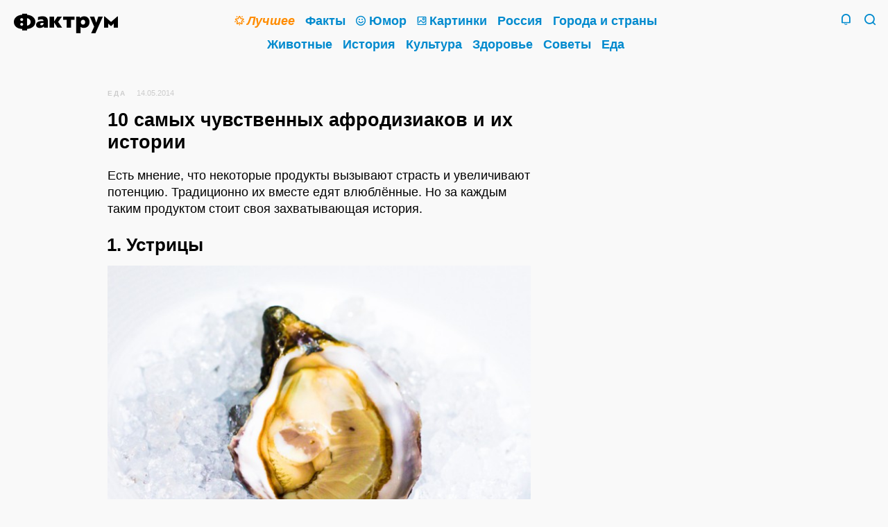

--- FILE ---
content_type: text/html; charset=UTF-8
request_url: https://www.factroom.ru/facts/53004/
body_size: 18522
content:
<!DOCTYPE html>
<html prefix="og: https://ogp.me/ns#" lang="ru-RU">

<head>
<meta charset="UTF-8" />

<title>10 самых чувственных афродизиаков и их истории</title>

<meta name="viewport" content="initial-scale=1.0, maximum-scale=1.0, user-scalable=0">
<meta name="apple-mobile-web-app-capable" content="yes">
<meta name="apple-mobile-web-app-status-bar-style"content="black">
<meta name="apple-mobile-web-app-title" content="Фактрум">

<meta name="description" content="Устрицы, авокадо, шоколад, мёд…">

<meta property="og:site_name" content="Фактрум" />
<meta property="og:title" content="10 самых чувственных афродизиаков и их истории" />
<meta property="og:description" content="Устрицы, авокадо, шоколад, мёд…">
<meta property="og:image" content="" />
<meta property="og:url" content="https://www.factroom.ru/facts/53004/" />

<meta name="twitter:card" content="summary_large_image">
<meta name="twitter:site" content="@factroom">
<meta name="twitter:creator" content="@factroom">
<meta name="twitter:title" content="10 самых чувственных афродизиаков и их истории">
<meta name="twitter:description" content="Устрицы, авокадо, шоколад, мёд…">
<meta name="twitter:image" content="">
		
<meta name="yandex-verification" content="48b7d475e55413d1" />
<meta name="wot-verification" content="c37867e6b54df5351953" />
<meta property="fb:pages" content="180567875295585" />

<link rel="canonical" href="https://www.factroom.ru/facts/53004/" />
<link rel="amphtml" href="https://www.factroom.ru/facts/53004/amp" />
<link rel="apple-touch-icon-precomposed" href="/apple-touch-icon-precomposed.png" />
<link rel="icon" type="image/png" sizes="32x32" href="../https://www.factroom.ru/facts/wp-content/themes/factroom_super/new/ico/favicon32.png?v=3">
<link rel="icon" type="image/png" sizes="16x16" href="../https://www.factroom.ru/facts/wp-content/themes/factroom_super/new/ico/favicon16.png?v=3">
<link rel="shortcut icon" href="/https://www.factroom.ru/facts/wp-content/themes/factroom_super/new/ico/favicon16.png?v=3">

<link type="text/css" rel="stylesheet" href="https://www.factroom.ru/facts/new/style.css?v=2.59" />
<link type="text/css" rel="stylesheet" href="https://www.factroom.ru/facts/new/reset.css" />
<link type="text/css" rel="stylesheet" href="https://www.factroom.ru/facts/new/adaptive.css?v=1.15" />
<link type="text/css" rel="stylesheet" href="https://www.factroom.ru/facts/new/fonts/style.css?v=13">
<link type="text/css" rel="stylesheet" href="https://www.factroom.ru/facts/new/lenta-style.css?v=24" />

<script src="https://www.factroom.ru/wp-content/themes/factroom_super/new/js/jquery-3.3.1.min.js"></script>


<!-- Global site tag (gtag.js) - Google Analytics -->
<script async src="https://www.googletagmanager.com/gtag/js?id=UA-45692871-1"></script>
<script>
  window.dataLayer = window.dataLayer || [];
  function gtag(){dataLayer.push(arguments);}
  gtag('js', new Date());

  gtag('config', 'UA-45692871-1');
</script>


<!-- Yandex.Metrika counter -->
<script type="text/javascript" >
   (function(m,e,t,r,i,k,a){m[i]=m[i]||function(){(m[i].a=m[i].a||[]).push(arguments)};
   m[i].l=1*new Date();k=e.createElement(t),a=e.getElementsByTagName(t)[0],k.async=1,k.src=r,a.parentNode.insertBefore(k,a)})
   (window, document, "script", "https://mc.yandex.ru/metrika/tag.js", "ym");

   ym(51233935, "init", {
        clickmap:true,
        trackLinks:true,
        accurateTrackBounce:true,
        webvisor:true
   });
</script>
<noscript><div><img src="https://mc.yandex.ru/watch/51233935" style="position:absolute; left:-9999px;" alt="" /></div></noscript>
<!-- /Yandex.Metrika counter --></head>

<body>	

<div class="sitebox">
	<header>
		<div class="social">
			<section class="top-social">
					<!--noindex-->
						<a href="https://zen.yandex.ru/factroom" class="top-social-item i-zen" target="_blank" rel="nofollow">
							<span>Канал Фактрума<br />в&nbsp;Яндекс.Дзене</span>
						</a>
					<!--/noindex-->
					<!--noindex-->
						<a href="https://www.facebook.com/factroom/" class="top-social-item i-fb" target="_blank" rel="nofollow">
							<span>Наша страница<br />в&nbsp;Фейсбуке</span>
						</a>
					<!--/noindex-->
					<!--noindex-->
						<a href="https://t.me/factroomru" class="top-social-item i-tg" target="_blank" rel="nofollow">
							<span>Фактрум<br />в&nbsp;Телеграме</span>
						</a>
					<!--/noindex-->
					<!--noindex-->
						<a href="https://ok.ru/factroom" class="top-social-item i-ok" target="_blank" rel="nofollow">
							<span>Наша группа<br />в&nbsp;Одноклассниках</span>
						</a>
					<!--/noindex-->
					<!--noindex-->
						<a href="https://twitter.com/factroom" class="top-social-item i-tw" target="_blank" rel="nofollow">
							<span>Фактрум<br />в&nbsp;Твиттере</span>
						</a>
					<!--/noindex-->
					<!--noindex-->
						<a href="/feed/" class="top-social-item i-rss" target="_blank">
							<span>РСС-канал</span>
						</a>
					<!--/noindex-->
					<div class="clear"></div>
			</section>
		</div>
	 
	<div class="search">
		<form method="get" id="bigsearchform" action="https://www.factroom.ru/facts/">
			<div class="icon-factroom_glass search-find"><input type="submit" value="Найти" /></div>
			<input class="search-in" autofocus placeholder="" value="" name="s" type="s" />
		</form>
	</div>
	<div class="main-inner">
		<section class="logo-2019">
		<a class="icon-factroom_logo" href="/" title="Фактрум &mdash; развлекательное и познавательное издание"></a>
		</section>
	
		<nav class="main"><div>
			<a href="/tag/top" class="mainlink topcat"><b class="icon-factroom_star"></b><span class="text-decoration"><i>Лучшее</i></span></a>			<a href="/fakty" class="mainlink"><span class="text-decoration">Факты</span></a>			<a href="/anekdoty" class="mainlink"><b class="icon-factroom_smile"></b><span class="text-decoration">Юмор</span></a>			<a href="/fakty/fakty-v-kartinkah" class="mainlink"><b class="icon-factroom_picture"></b><span class="text-decoration">Картинки</span></a>			<a href="/rossiya" class="mainlink"><span class="text-decoration">Россия</span></a>			<a href="/goroda-i-strany" class="mainlink"><span class="text-decoration">Города и&nbsp;страны</span></a>			<a href="/zhivotnye" class="mainlink"><span class="text-decoration">Животные</span></a>			<a href="/istoriya" class="mainlink"><span class="text-decoration">История</span></a>			<a href="/kultura" class="mainlink"><span class="text-decoration">Культура</span></a>			<a href="/zdorove" class="mainlink"><span class="text-decoration">Здоровье</span></a>			<a href="/sovety" class="mainlink"><span class="text-decoration">Советы</span></a>			<a href="/eda" class="mainlink"><span class="text-decoration">Еда</span></a>			
			
		</div></nav>
		<section class="header-tray">
			<span href="/" class="search-icon icon-factroom_glass">&nbsp;</span>
			<span class="search-icon-close icon-factroom_block">&nbsp;</span>			<span class="bell-icon icon-factroom_bell">&nbsp;</span>
			<span class="bell-icon-close icon-factroom_block">&nbsp;</span>
		</section>
	</div>
	<div class="clear"></div>
</header>











<div class="post-outer-fit">
<div class="post-outer">


	
<article>
	
<div class="post-header"><small id="breadcrumbs"><span><span><a href="https://www.factroom.ru/facts/food/" >Еда</a></span></small><small class="date">14.05.2014</small>
</div>


<h1>10 самых чувственных афродизиаков и их истории</h1>		
<p>Есть мнение, что некоторые продукты вызывают страсть и увеличивают потенцию. Традиционно их вместе едят влюблённые. Но за каждым таким продуктом стоит своя захватывающая история.<span id="more-53004"></span></p>
<h2>1. Устрицы</h2>
<p><img class="alignnone size-medium wp-image-53005" src="http://www.factroom.ru/facts/wp-content/uploads/2014/05/157-620x503.jpg" alt="10 самых чувственных афродизиаков и их истории" width="620" height="503" srcset="https://www.factroom.ru/facts/wp-content/uploads/2014/05/157-620x503.jpg 620w, https://www.factroom.ru/facts/wp-content/uploads/2014/05/157-300x244.jpg 300w, https://www.factroom.ru/facts/wp-content/uploads/2014/05/157-768x624.jpg 768w, https://www.factroom.ru/facts/wp-content/uploads/2014/05/157.jpg 1000w" sizes="(max-width: 620px) 100vw, 620px" /></p>
<p>Говорят, что знаменитый любовник Казанова каждый день съедал на завтрак по 50 устриц, чтобы подготовить себя к дневным трудам. Также устрицы всегда были обязательным блюдом на знаменитых римских оргиях, а не менее знаменитые римские врачи прописывали их мужчинам как лекарство от импотенции. Одна из причин, почему устриц ассоциируют с любовью — это их похожая на губы форма. Но это также связано с репродуктивным циклом этих животных.</p>
<p>Устрицы выпускают поток репродуктивного материала прямо в воду. Происходит так называемое внешнее оплодотворение, но люди долгое время считали их сексуальными гигантами. До того, как мы узнали о том, как размножаются устрицы, они тесно связывались с греческой богиней любви и сексуального влечения Афродитой. Все моллюски были её священными животными — по преданиям, она возникла в раковине моллюска. Жемчужина считалась священным камнем богини.</p>
<h2>2. Авокадо</h2>
<p><img class="alignnone size-medium wp-image-53006" src="http://www.factroom.ru/facts/wp-content/uploads/2014/05/229-620x412.jpg" alt="10 самых чувственных афродизиаков и их истории" width="620" height="412" /></p>
<p>Авокадо обожал Людовик XIV, он считал, что эти фрукты благотворно влияют на его либидо. Плод авокадо имеет кремообразную, мягкую текстуру, а когда вы его едите, возникает странное чувство. Но плодами любви их стали считать не поэтому.</p>
<figure id="attachment_53007" aria-describedby="caption-attachment-53007" style="width: 300px" class="wp-caption alignright"><img class="wp-image-53007 size-thumbnail" src="http://www.factroom.ru/facts/wp-content/uploads/2014/05/2_1-300x358.jpg" alt="Людовик XIV" width="300" height="358" srcset="https://www.factroom.ru/facts/wp-content/uploads/2014/05/2_1-300x358.jpg 300w, https://www.factroom.ru/facts/wp-content/uploads/2014/05/2_1.jpg 534w" sizes="(max-width: 300px) 100vw, 300px" /><figcaption id="caption-attachment-53007" class="wp-caption-text">Людовик XIV</figcaption></figure>
<p>Авокадо висят на деревьях парами, и они похожи на определённую часть мужского тела. Ацтеки называли фрукт «ahuacatl», что означало «яичко». Когда испанцы познакомились с ацтекской культурой, авокадо уже считался одним из плодов любви.</p>
<p>Позднее плод распространился на север, и фермеры стали продавать его американцам. Те придумали фрукту новое имя, которое было легче произносить. Кроме того, оно ничего предосудительного не означало. Впрочем, предыдущее альтернативное имя авокадо, «крокодилья груша», было ничем не лучше «яичка».</p>
<h2>3. Миндаль</h2>
<p><img class="alignnone size-medium wp-image-53008" src="http://www.factroom.ru/facts/wp-content/uploads/2014/05/416-620x413.jpg" alt="10 самых чувственных афродизиаков и их истории" width="620" height="413" srcset="https://www.factroom.ru/facts/wp-content/uploads/2014/05/416-620x413.jpg 620w, https://www.factroom.ru/facts/wp-content/uploads/2014/05/416-300x200.jpg 300w, https://www.factroom.ru/facts/wp-content/uploads/2014/05/416-768x512.jpg 768w, https://www.factroom.ru/facts/wp-content/uploads/2014/05/416-1000x667.jpg 1000w, https://www.factroom.ru/facts/wp-content/uploads/2014/05/416.jpg 1002w" sizes="(max-width: 620px) 100vw, 620px" /></p>
<p>На свадьбах часто можно увидеть небольшие конфетки с миндалём. Дело не только во вкусе, это традиция. Миндаль считался афродизиаком ещё в Древней Греции: греческие пары принимали благословление с помощью миндаля, чтобы их союз был плодотворным. А если незамужняя девушка держала миндаль под подушкой, то её образ должен был появиться в мыслях её будущего мужа.</p>
<p>В Марокко миндаль используется, чтобы передать удачу невесты будущим поколениям — его дарят детям после брачной ночи молодых. А в Индии дать миндаль представителю противоположного пола означает сделать вполне ясное предложение.</p>
<p>Связь между миндалём и плодородием восходит к Библии. Глава 17:1–8 книги Числа рассказывает историю о прутах, данных сынам Израилевым. Аарон получил прут для дома Леви и знал, что его род будет процветать, если прут расцветёт, и на нём вырастет миндаль. Также миндаль упоминается и в другом месте в Ветхом Завете, но намёк на воспроизводство менее явен: когда Бог спросил Иеремию, что тот видит перед собой, он ответил, что видит плоды миндального дерева.</p>
<h2>4. Гранат</h2>
<p><img class="alignnone size-medium wp-image-53011" src="http://www.factroom.ru/facts/wp-content/uploads/2014/05/516-620x513.jpg" alt="10 самых чувственных афродизиаков и их истории" width="620" height="513" srcset="https://www.factroom.ru/facts/wp-content/uploads/2014/05/516-620x513.jpg 620w, https://www.factroom.ru/facts/wp-content/uploads/2014/05/516-300x248.jpg 300w, https://www.factroom.ru/facts/wp-content/uploads/2014/05/516-768x636.jpg 768w, https://www.factroom.ru/facts/wp-content/uploads/2014/05/516-1000x828.jpg 1000w, https://www.factroom.ru/facts/wp-content/uploads/2014/05/516-1250x1035.jpg 1250w" sizes="(max-width: 620px) 100vw, 620px" /></p>
<p>Гранат — ещё один плод, история которого восходит к Афродите, богине, подаривший афродизиакам своё имя. Согласно греческой легенде, первое гранатовое дерево было посажено Афродитой на острове Кипр. Его связь с ней подтверждалась строением граната — плод заполнен семенами.</p>
<p>Гранат также стал священным символом Геры, и обе богини вместе стали причиной того, что гранат стали связывать с браком и плодородием. В раскрытом гранате мы видим не только множеств семян — его цвет символизировал кровь девственницы и таким образом был косвенно связан опять же с браком.</p>
<p>Гранат появляется в мифе о Персефоне: она съедает несколько семян граната, чтобы закрепить союз с Аидом.</p>
<h2>5. Жабы</h2>
<p><img class="alignnone size-medium wp-image-53012" src="http://www.factroom.ru/facts/wp-content/uploads/2014/05/612-620x465.jpg" alt="10 самых чувственных афродизиаков и их истории" width="620" height="465" srcset="https://www.factroom.ru/facts/wp-content/uploads/2014/05/612-620x465.jpg 620w, https://www.factroom.ru/facts/wp-content/uploads/2014/05/612-300x225.jpg 300w, https://www.factroom.ru/facts/wp-content/uploads/2014/05/612-768x576.jpg 768w, https://www.factroom.ru/facts/wp-content/uploads/2014/05/612-1000x750.jpg 1000w, https://www.factroom.ru/facts/wp-content/uploads/2014/05/612.jpg 1024w" sizes="(max-width: 620px) 100vw, 620px" /></p>
<p>Наряду с дикой привычкой лизать жабу, чтобы вызвать галлюцинации, жаб используют ещё и для производства химических афродизиаков. Совсем недавно, в 1990-х годах, препараты на основе этих веществ послужили причиной нескольких смертей. Препарат (официально он назывался буфадиенолид, но в народе получил имя «твердокаменный») был смертельным сочетанием химических веществ, долгое время используемых в китайской медицине. Так называемый «афродизиак» вызывал сначала рвоту, затем остановку сердца или дыхательную недостаточность.</p>
<p>Смерти начались, когда люди стали принимать препарат внутрь, но в традиционной китайской медицине вещество чаще втиралось в кожу. «Чан Су», вещество, полученное из подготовленных жабьих токсинов, уменьшает отеки и стимулирует организм. Оно также вызывает онемение, и вот это его качество действительно может действовать как афродизиак. Если натереть им определённую часть тела, это уменьшает ощущения и увеличивает длительность секса. Но если его неправильно подготовить, а затем съесть, вещество станет смертельным.</p>
<p>Если вы когда-либо задавались вопросом, почему принцесса в сказках целовала лягушку или жабу, чтобы найти принца, то знайте — это не случайно. Она не просто наслаждалась галлюцинациями — это может быть намёком на свойства афродизиака.</p>
<h2>6. Рог носорога</h2>
<p><img class="alignright wp-image-53013 size-thumbnail" src="http://www.factroom.ru/facts/wp-content/uploads/2014/05/711-300x450.jpg" alt="10 самых чувственных афродизиаков и их истории" width="300" height="450" srcset="https://www.factroom.ru/facts/wp-content/uploads/2014/05/711-300x450.jpg 300w, https://www.factroom.ru/facts/wp-content/uploads/2014/05/711.jpg 533w" sizes="(max-width: 300px) 100vw, 300px" />В начале XX-го века на планете жило около полумиллиона носорогов. К началу XXI-го века их число снизилось до тысячи — из-за браконьерства носороги находятся на грани вымирания. Численность стабилизировались, но угроза для носорогов ещё не исчезла.</p>
<p>Браконьеры отстреливают носорогов из-за их рогов, якобы являющихся мощным афродизиаком, поскольку рог носорога используется в китайской медицине на протяжении веков для самых разнообразных целей — считается, что он прогоняет кошмары и злых духов, снимает эффекты пищевого отравления, облегчает боли от артрита, лечит простуду и лихорадку и даже является противоядием от змеиных укусов. Но в качестве афродизиака его не используют.</p>
<figure id="attachment_53014" aria-describedby="caption-attachment-53014" style="width: 288px" class="wp-caption alignright"><img class="wp-image-53014 size-full" src="http://www.factroom.ru/facts/wp-content/uploads/2014/05/810.jpg" alt="Луис Лики" width="288" height="336" /><figcaption id="caption-attachment-53014" class="wp-caption-text">Луис Лики</figcaption></figure>
<p>Рог носорога стали считать афродизиаком из-за неверного понимания людей Запада. Произошло это в 1950-х годах, а к 1960-м годам заблуждение стало сверхпопулярным, поскольку его распространил знаменитый антрополог Луис Лики.</p>
<p>Есть одна практика, возможно, приведшая к возникновению гигантского заблуждения. Это ближневосточный обычай посвящения мальчиков в совершеннолетие — на церемонии они должны держать кинжалы из рогов носорога. В Греции верили, что рог очищает воду от ядов и токсинов, а в Персии полагали, что пузырьки, которые появятся, если влить отраву в чашу из рога носорога, не имеют с афродизиаком ничего общего.</p>
<h2>7. Шоколад</h2>
<p><img class="alignnone size-medium wp-image-53015" src="http://www.factroom.ru/facts/wp-content/uploads/2014/05/99-620x465.jpg" alt="10 самых чувственных афродизиаков и их истории" width="620" height="465" srcset="https://www.factroom.ru/facts/wp-content/uploads/2014/05/99-620x465.jpg 620w, https://www.factroom.ru/facts/wp-content/uploads/2014/05/99-300x225.jpg 300w, https://www.factroom.ru/facts/wp-content/uploads/2014/05/99-768x576.jpg 768w, https://www.factroom.ru/facts/wp-content/uploads/2014/05/99-1000x750.jpg 1000w, https://www.factroom.ru/facts/wp-content/uploads/2014/05/99-1250x938.jpg 1250w, https://www.factroom.ru/facts/wp-content/uploads/2014/05/99.jpg 1600w" sizes="(max-width: 620px) 100vw, 620px" /></p>
<p>В День святого Валентина шоколад становится самым популярным товаром, но научных подтверждений тому, насколько хорошим афродизиаком он является, пока нет. Некоторые исследования показывают, что шоколад действительно содержит химические вещества, которые заставляют нас чувствовать себя хорошо, но их содержание настолько низкое, что им можно пренебречь.</p>
<p>Но это не новое веяние: какао-бобы выращивали и использовали ещё в 1400-х годах до н. э., гораздо дольше, чем долгое время было принято считать.</p>
<p>Многие записи свидетельствуют о важности шоколада в культурах майя и ацтеков: в обеих цивилизациях из какао-бобов готовили напиток, но не ели — съедобный шоколад появился гораздо позже. Шоколад часто использовался как церемониальный напиток майя, был вполне доступен для обычного человека, а заодно считался напитком богов. На бракосочетаниях и помолвках пары часто пили шоколад — это было частью ритуалов, связанных с изменением жизненного статуса.</p>
<p>Шоколад был также невероятно ценным для ацтеков. Считалось, что шоколад был подарком смертным от бога Кетцалькоатля: его, подобно греческому Прометею, выгнали с небес, и он принёс в подарок смертным шоколад вместо огня.</p>
<p>Семена какао-бобов использовались в качестве валюты, а само распитие напитка иногда было довольно болезненной процедурой. На свадьбах не происходило ничего страшного, шоколад просто пили, но он был также важной частью жертвоприношений. Те, кого приносили в жертву, сначала подготавливались для церемонии — их заставляли пить шоколад едва ли не насильно.</p>
<h2>8. Листья салата — анти-афродизиак</h2>
<p><img class="alignnone size-medium wp-image-53016" src="http://www.factroom.ru/facts/wp-content/uploads/2014/05/106-620x422.jpg" alt="10 самых чувственных афродизиаков и их истории" width="620" height="422" srcset="https://www.factroom.ru/facts/wp-content/uploads/2014/05/106-620x422.jpg 620w, https://www.factroom.ru/facts/wp-content/uploads/2014/05/106-300x204.jpg 300w, https://www.factroom.ru/facts/wp-content/uploads/2014/05/106-768x523.jpg 768w, https://www.factroom.ru/facts/wp-content/uploads/2014/05/106.jpg 800w" sizes="(max-width: 620px) 100vw, 620px" /></p>
<p>Есть и продукты питания, которые призваны снижать сексуальное влечение и связаны с анти-сексом. В Древней Греции жена, подававшая на ужин салат, ясно говорила мужу: руки прочь.</p>
<p>Салат был священным для богини Афродиты, но причина была не в его любовных свойствах. Однажды Афродита влюбилась в смертного юношу Адониса, но их история любви обернулась трагедией. Сын Аполлона Еримантос увидел Адониса и Афродиту вместе и был превращен в кабана за подглядывание. Он вскинулся и убил Адониса, который прятался на салатном поле.</p>
<figure id="attachment_53017" aria-describedby="caption-attachment-53017" style="width: 300px" class="wp-caption alignright"><img class="wp-image-53017 size-thumbnail" src="http://www.factroom.ru/facts/wp-content/uploads/2014/05/1113-300x430.jpg" alt="Никандр из Колофона" width="300" height="430" srcset="https://www.factroom.ru/facts/wp-content/uploads/2014/05/1113-300x430.jpg 300w, https://www.factroom.ru/facts/wp-content/uploads/2014/05/1113-620x890.jpg 620w, https://www.factroom.ru/facts/wp-content/uploads/2014/05/1113-768x1102.jpg 768w, https://www.factroom.ru/facts/wp-content/uploads/2014/05/1113-1000x1435.jpg 1000w, https://www.factroom.ru/facts/wp-content/uploads/2014/05/1113.jpg 1207w" sizes="(max-width: 300px) 100vw, 300px" /><figcaption id="caption-attachment-53017" class="wp-caption-text">Никандр из Колофона</figcaption></figure>
<p>После его смерти Афродита положила тело на подстилку из листьев салата, чтобы оплакать его, навсегда связав тем самым салат со смертью и импотенцией. Позже другого её смертного любовника, Фаона, постигла та же участь.</p>
<p>Салат стали ассоциировать с импотенцией из-за лженаучного мифа, распространённого греческим врачом Никандром из Колофона. Он говорил, что салат делает мужчину импотентом независимо от того, как сильно он желает женщину.</p>
<h2>9. Мёд и медовуха</h2>
<p><img class="alignnone size-medium wp-image-53018" src="http://www.factroom.ru/facts/wp-content/uploads/2014/05/1212-620x348.jpg" alt="10 самых чувственных афродизиаков и их истории" width="620" height="348" /></p>
<p>Мёд издавна считается афродизиаком. В конце концов, он дал название лучшей свадебной традиции — медовому месяцу. Точнее, медовый месяц назван в честь медовухи, старинного алкогольного напитка, сделанного из мёда. Считалось, что он увеличивает либидо, особенно это касается только что женившихся молодых людей.</p>
<p>Медовый месяц появился в древней Персии, где пары 30 дней после свадьбы каждый вечер пили мёд. Традиция настолько укоренилась, что если ребёнок зачинался в течение месяца после свадьбы и рождался через девять месяцев, то его появление на свет приписывали медовухе.</p>
<figure id="attachment_53019" aria-describedby="caption-attachment-53019" style="width: 250px" class="wp-caption alignright"><img class="wp-image-53019 size-full" src="http://www.factroom.ru/facts/wp-content/uploads/2014/05/1311.jpg" alt="Св. Бригитта" width="250" height="318" /><figcaption id="caption-attachment-53019" class="wp-caption-text">Св. Бригитта</figcaption></figure>
<p>Также считалось, что медовуха дарит мудрость и мужество тем, кто её пьёт. Кельты пили этот напиток примерно с 500-х годо в. до н. э., а святая Бригитта явила чудо — превратила воду в медовуху вместо вина. Ацтеки и майя также пили некоторое подобие медового напитка.</p>
<p>Популярности мёда на протяжении веков есть современное научное объяснение. Он содержит значительное количество витаминов группы В, белков и оксидов азота, связанных со здоровьем репродуктивной системы. Медовуха также снижает стеснительность и помогает человеку отбросить её в первую брачную ночь — алкогольный напиток как-никак.</p>
<h2>10. Чеснок</h2>
<p><img class="alignnone size-medium wp-image-53020" src="http://www.factroom.ru/facts/wp-content/uploads/2014/05/1410-620x387.jpg" alt="10 самых чувственных афродизиаков и их истории" width="620" height="387" /></p>
<p>Чеснок из-за его сильного запаха может показаться не самым лучшим претендентом на роль любовного продукта. Но его история как афродизиака довольно длинная. В Талмуде говорится, что чеснок надо есть по пятницам, потому что это традиционный день для исполнения супружеского долга.</p>
<p>Чеснок обладает рядом свойств, делающих его благоприятным для сексуальных отношений. Считается, что он дарует телу тепло, вызывает ощущение счастья, подавляет голод, увеличивает количество спермы и убивает живущих в организме паразитов. Некоторые писания говорят, что он убивает ревность и делает людей ближе друг к другу.</p>
<p>Однако многие культуры, в том числе греки и римляне, терпеть не могли чеснок из-за его запаха. Одна мусульманская легенда гласит, что чеснок и лук появились там, где прошёл Сатана, когда покидал райский сад. В Индии чеснок входил в список продуктов, которые не могли есть члены высших каст.</p>
<p>Трагический поворот истории — чеснок использовали нацисты, чтобы определять евреев. Они считали, что от еврея непременно будет исходить запах чеснока, и это заблуждение стало расовым ярлыком. Символ любви в браке превратился в мощное оскорбление.</p>

</article>

<div class="lenta-item-bar" >
		
		<a href="https://www.factroom.ru/facts/food/" title="Рубрика"><span class="icon-factroom_rub icon"></span>Еда</a>		<span class="lenta-share-box"><div class="ya-share2" data-services="facebook,twitter,telegram,collections,vkontakte,odnoklassniki,whatsapp,moimir,evernote,lj,pocket,viber,skype" data-limit="3" data-popup-direction="top" data-copy="hidden" data-title="10 самых чувственных афродизиаков и их истории" data-url="https://www.factroom.ru/facts/53004/"></div></span>
	</div>

<div class="clear"></div>
		
<section class="lenta-post" style="padding-top: 20px;">
	
<div id="inpage_VI-342377-0"></div>
<script type="text/javascript">
    (function(w, d, n, s, t) {
        w[n] = w[n] || [];
        w[n].push(function() {
            Ya.Context.AdvManager.render({
                blockId: "VI-342377-0",
                renderTo: "inpage_VI-342377-0",
                inpage: {
                    /* Впишите дополнительные параметры */
                },
            }, function callback (params) {
                // callback
            });
        });
        t = d.getElementsByTagName("script")[0];
        s = d.createElement("script");
        s.type = "text/javascript";
        s.src = "//an.yandex.ru/system/context.js";
        s.async = true;
        t.parentNode.insertBefore(s, t);
    })(this, this.document, "yandexContextAsyncCallbacks");
</script>

	<div class="lenta-item-outer">


	<a href="https://www.factroom.ru/facts/65078/" class="lenta-item">
	
		<div class="lenta-title"><span class="text-decoration">Эксперимент: мужчина пьёт по 10 банок колы в день, чтобы доказать её вред</span></div>
	
	<div class="lenta-status-p">50-летний Джордж Прайор решил показать всему миру, насколько вредной для человеческого организма может быть Coca-Cola. Он&nbsp;сел на&nbsp;особую «диету», в&nbsp;рамках которой ежедневно выпивает по&nbsp;10 банок в&nbsp;день на&nbsp;протяжении трёх месяцев. Это 35 г&nbsp;сахара на&nbsp;банку, то&nbsp;есть 350 г&nbsp;сахара ежедневно, что эквивалентно 70 кусочкам сахара-рафинада. Наверное, излишне говорить, что результаты такой «диеты» выглядят весьма плачевно. Раньше Джордж отличался крепким телосложением, теперь оно изменилось кардинально.&hellip; <span class="readmore">Читать далее&hellip;</span></div>
			<div class="lenta-img" style=""><img width="1250" height="703" src="https://www.factroom.ru/facts/wp-content/uploads/2014/12/1106-1250x703.jpg" class="webfeedsFeaturedVisual" alt="" srcset="https://www.factroom.ru/facts/wp-content/uploads/2014/12/1106-1250x703.jpg 1250w, https://www.factroom.ru/facts/wp-content/uploads/2014/12/1106-300x169.jpg 300w, https://www.factroom.ru/facts/wp-content/uploads/2014/12/1106-620x349.jpg 620w, https://www.factroom.ru/facts/wp-content/uploads/2014/12/1106-768x432.jpg 768w, https://www.factroom.ru/facts/wp-content/uploads/2014/12/1106-1000x563.jpg 1000w" sizes="(max-width: 1250px) 100vw, 1250px" /></div>
		<div class="lenta-item-bar">
		
		<a href="https://www.factroom.ru/facts/%d1%87%d0%b5%d0%bb%d0%be%d0%b2%d0%b5%d0%ba/" title="Рубрика"><span class="icon-factroom_rub icon"></span>Человек</a>		<span class="lenta-share-box"><div class="ya-share2" data-services="facebook,twitter,telegram,collections,vkontakte,odnoklassniki,whatsapp,moimir,evernote,lj,pocket,viber,skype" data-limit="3" data-popup-direction="top" data-copy="hidden" data-title="Эксперимент: мужчина пьёт по 10 банок колы в день, чтобы доказать её вред" data-url="https://www.factroom.ru/facts/65078/"></div></span>
	</div>
	
	</a>

	</div>

	<div class="lenta-item-outer">


	<a href="https://www.factroom.ru/facts/63801/" class="lenta-item">
	
		<div class="lenta-title"><span class="text-decoration">Убивают ли микроволны питательные вещества?</span></div>
	
	<div class="lenta-status-p">Множество людей убеждены, что микроволновые печи убивают все необходимые нам питательные вещества и&nbsp;минералы, содержащиеся в&nbsp;еде. Но&nbsp;так&nbsp;ли это? Ответ: нет. И&nbsp;более того, микроволновки часто сохраняют в&nbsp;пище гораздо больше питательных веществ по&nbsp;сравнению с&nbsp;пищей, приготовленной обычным способом. Любая готовка сопровождается деградацией питательных веществ, на&nbsp;которую влияет количество тепла, количество используемой при готовке воды, длительность процесса, а&nbsp;также количество и&nbsp;свойства самых этих питательных веществ (к&nbsp;примеру, фолиевая&hellip; <span class="readmore">Читать далее&hellip;</span></div>
			<div class="lenta-img" style=""><img width="1250" height="754" src="https://www.factroom.ru/facts/wp-content/uploads/2014/12/134-1250x754.jpg" class="webfeedsFeaturedVisual" alt="" srcset="https://www.factroom.ru/facts/wp-content/uploads/2014/12/134-1250x754.jpg 1250w, https://www.factroom.ru/facts/wp-content/uploads/2014/12/134-300x181.jpg 300w, https://www.factroom.ru/facts/wp-content/uploads/2014/12/134-620x374.jpg 620w, https://www.factroom.ru/facts/wp-content/uploads/2014/12/134-768x463.jpg 768w, https://www.factroom.ru/facts/wp-content/uploads/2014/12/134-1000x603.jpg 1000w" sizes="(max-width: 1250px) 100vw, 1250px" /></div>
		<div class="lenta-item-bar">
		
		<a href="https://www.factroom.ru/facts/food/" title="Рубрика"><span class="icon-factroom_rub icon"></span>Еда</a>		<span class="lenta-share-box"><div class="ya-share2" data-services="facebook,twitter,telegram,collections,vkontakte,odnoklassniki,whatsapp,moimir,evernote,lj,pocket,viber,skype" data-limit="3" data-popup-direction="top" data-copy="hidden" data-title="Убивают ли микроволны питательные вещества?" data-url="https://www.factroom.ru/facts/63801/"></div></span>
	</div>
	
	</a>

	</div>

	<div class="lenta-item-outer">


	<a href="https://www.factroom.ru/facts/63067/" class="lenta-item">
	
		<div class="lenta-title"><span class="text-decoration">Видео: Как правильно есть суши — урок от японского шеф-повара</span></div>
	
	<div class="lenta-status-p">Включите русские субтитры Японский шеф-повар Наомичи Ясуда объясняет, что самый важный компонент суши&nbsp;— это рис. Несмотря на&nbsp;то, что все сконцентрированы на&nbsp;рыбе, рыба в&nbsp;суши вторична. Также шеф рассказывает, что лучшие суши-бары и&nbsp;рестораны могут иметь собственные оригинальные рецепты приготовления соевого соуса, имбиря и&nbsp;даже васаби. Ясуда на&nbsp;наших глазах делает несколько роллов, и&nbsp;объясняет правила: есть суши руками&nbsp;— нормально, и&nbsp;более того, вы&nbsp;должны это делать. Смешивать&hellip; <span class="readmore">Читать далее&hellip;</span></div>
			<div class="lenta-img" style=""><img width="533" height="533" src="https://www.factroom.ru/facts/wp-content/uploads/2014/11/294.jpg" class="webfeedsFeaturedVisual" alt="" srcset="https://www.factroom.ru/facts/wp-content/uploads/2014/11/294.jpg 533w, https://www.factroom.ru/facts/wp-content/uploads/2014/11/294-300x300.jpg 300w, https://www.factroom.ru/facts/wp-content/uploads/2014/11/294-400x400.jpg 400w" sizes="(max-width: 533px) 100vw, 533px" /></div>
		<div class="lenta-item-bar">
		
		<a href="https://www.factroom.ru/facts/food/" title="Рубрика"><span class="icon-factroom_rub icon"></span>Еда</a>		<span class="lenta-share-box"><div class="ya-share2" data-services="facebook,twitter,telegram,collections,vkontakte,odnoklassniki,whatsapp,moimir,evernote,lj,pocket,viber,skype" data-limit="3" data-popup-direction="top" data-copy="hidden" data-title="Видео: Как правильно есть суши — урок от японского шеф-повара" data-url="https://www.factroom.ru/facts/63067/"></div></span>
	</div>
	
	</a>

	</div>

	<div class="lenta-item-outer">


	<a href="https://www.factroom.ru/facts/62214/" class="lenta-item">
	
		<div class="lenta-title"><span class="text-decoration">Бельгийские дизайнеры придумали съедобную посуду</span></div>
	
	<div class="lenta-status-p">Два бельгийских дизайнера придумали новые контейнеры для еды&nbsp;— съедобные. Они экологичны, приятны на&nbsp;вкус, и&nbsp;главное&nbsp;— они спасают людей от&nbsp;страданий, иначе говоря, от&nbsp;мытья посуды. Идея посетила молодых предпринимателей Элен Хойис и&nbsp;Тибо Джилкина после праздничной ночи, когда они оказались один на&nbsp;один с&nbsp;горой грязной посуды&nbsp;— и&nbsp;всё это необходимо было перемыть. Тибо в&nbsp;шутку сказал Хелен: «Вот&nbsp;бы съесть все эти тарелки!». Конечно, он&nbsp;пошутил, но&nbsp;вскоре пара задумалась&hellip; <span class="readmore">Читать далее&hellip;</span></div>
			<div class="lenta-img" style=""><img width="1250" height="998" src="https://www.factroom.ru/facts/wp-content/uploads/2014/11/0006-1250x998.jpg" class="webfeedsFeaturedVisual" alt="" srcset="https://www.factroom.ru/facts/wp-content/uploads/2014/11/0006-1250x998.jpg 1250w, https://www.factroom.ru/facts/wp-content/uploads/2014/11/0006-300x239.jpg 300w, https://www.factroom.ru/facts/wp-content/uploads/2014/11/0006-620x495.jpg 620w, https://www.factroom.ru/facts/wp-content/uploads/2014/11/0006-768x613.jpg 768w, https://www.factroom.ru/facts/wp-content/uploads/2014/11/0006-1000x798.jpg 1000w" sizes="(max-width: 1250px) 100vw, 1250px" /></div>
		<div class="lenta-item-bar">
		
		<a href="https://www.factroom.ru/facts/food/" title="Рубрика"><span class="icon-factroom_rub icon"></span>Еда</a>		<span class="lenta-share-box"><div class="ya-share2" data-services="facebook,twitter,telegram,collections,vkontakte,odnoklassniki,whatsapp,moimir,evernote,lj,pocket,viber,skype" data-limit="3" data-popup-direction="top" data-copy="hidden" data-title="Бельгийские дизайнеры придумали съедобную посуду" data-url="https://www.factroom.ru/facts/62214/"></div></span>
	</div>
	
	</a>

	</div>

	<div class="lenta-item-outer">


	<a href="https://www.factroom.ru/facts/61910/" class="lenta-item">
	
		<div class="lenta-title"><span class="text-decoration">Чудо-Чина: горох, способный подавлять аппетит на несколько дней</span></div>
	
	<div class="lenta-status-p">Это похожее на папоротник дикорастущее шотландское растение с фиолетовыми цветами называется чина горная. Оно может подавлять голод и жажду на протяжении нескольких недель. Археологи во время раскопок нашли свидетельства, что растение некогда уже служило диетической пищей, и современные предприниматели заинтересовались чудо-цветком — возможно, из него получится сделать пищевую добавку для потери веса. Согласно записям, чина горная была важной частью рациона шотландских горцев вплоть до 18-го века — в те времена пищи было&hellip; <span class="readmore">Читать далее&hellip;</span></div>
			<div class="lenta-img" style=""><img width="1250" height="1060" src="https://www.factroom.ru/facts/wp-content/uploads/2014/11/144-1250x1060.jpg" class="webfeedsFeaturedVisual" alt="" srcset="https://www.factroom.ru/facts/wp-content/uploads/2014/11/144-1250x1060.jpg 1250w, https://www.factroom.ru/facts/wp-content/uploads/2014/11/144-300x254.jpg 300w, https://www.factroom.ru/facts/wp-content/uploads/2014/11/144-620x526.jpg 620w, https://www.factroom.ru/facts/wp-content/uploads/2014/11/144-768x651.jpg 768w, https://www.factroom.ru/facts/wp-content/uploads/2014/11/144-1000x848.jpg 1000w, https://www.factroom.ru/facts/wp-content/uploads/2014/11/144.jpg 1400w" sizes="(max-width: 1250px) 100vw, 1250px" /></div>
		<div class="lenta-item-bar">
		
		<a href="https://www.factroom.ru/facts/food/" title="Рубрика"><span class="icon-factroom_rub icon"></span>Еда</a>		<span class="lenta-share-box"><div class="ya-share2" data-services="facebook,twitter,telegram,collections,vkontakte,odnoklassniki,whatsapp,moimir,evernote,lj,pocket,viber,skype" data-limit="3" data-popup-direction="top" data-copy="hidden" data-title="Чудо-Чина: горох, способный подавлять аппетит на несколько дней" data-url="https://www.factroom.ru/facts/61910/"></div></span>
	</div>
	
	</a>

	</div>

	<div class="lenta-item-outer">


	<a href="https://www.factroom.ru/facts/61303/" class="lenta-item">
	
		<div class="lenta-title"><span class="text-decoration">Чрезмерное употребление молока может убить вас</span></div>
	
	<div class="lenta-status-p">Вы&nbsp;не&nbsp;переносите лактозу? Если так, то&nbsp;вы, похоже, избежали больших неприятностей: по&nbsp;данным одного исследования, высокое потребление молока (более 1 стакана в&nbsp;сутки) связано с&nbsp;повышением смертности как у&nbsp;мужчин, так и&nbsp;у&nbsp;женщин. Эти данные были получены в&nbsp;ходе исследования, которое проводилось в&nbsp;Швеции в&nbsp;80-х и&nbsp;90-х годах. Главный вывод исследования сводится к&nbsp;тому, что ежедневный стакан молока не&nbsp;только увеличивает смертность, но&nbsp;и&nbsp;вопреки распространённому мнению, значительно увеличивает риск переломов костей у&nbsp;женщин. Авторы&hellip; <span class="readmore">Читать далее&hellip;</span></div>
			<div class="lenta-img" style=""><img width="300" height="225" src="https://www.factroom.ru/facts/wp-content/uploads/2014/11/002.png" class="webfeedsFeaturedVisual" alt="" /></div>
		<div class="lenta-item-bar">
		
		<a href="https://www.factroom.ru/facts/food/" title="Рубрика"><span class="icon-factroom_rub icon"></span>Еда</a>		<span class="lenta-share-box"><div class="ya-share2" data-services="facebook,twitter,telegram,collections,vkontakte,odnoklassniki,whatsapp,moimir,evernote,lj,pocket,viber,skype" data-limit="3" data-popup-direction="top" data-copy="hidden" data-title="Чрезмерное употребление молока может убить вас" data-url="https://www.factroom.ru/facts/61303/"></div></span>
	</div>
	
	</a>

	</div>

	<div class="lenta-item-outer">


	<a href="https://www.factroom.ru/facts/60493/" class="lenta-item">
	
		<div class="lenta-title"><span class="text-decoration">На вес и здоровье влияет не только, что вы едите, но и когда вы это делаете</span></div>
	
	<div class="lenta-status-p">Всем известно, что диета может существенно повлиять на здоровье, как умственное, так и физическое. Однако новое исследование показывает, что беспорядочное питание тоже может повлиять на состояние человека. И вот почему. Человеческими циклами сна управляет сложный биологический механизм, который называется циркадными ритмами. Проще говоря, в каждой клетке есть биологические часы. Циркадные часы — самые фундаментальные, и они связаны с циклами дня и ночи. В зависимости от времени суток эти часы посылают телу&hellip; <span class="readmore">Читать далее&hellip;</span></div>
			<div class="lenta-img" style=""><img width="300" height="225" src="https://www.factroom.ru/facts/wp-content/uploads/2014/10/009.jpg" class="webfeedsFeaturedVisual" alt="" /></div>
		<div class="lenta-item-bar">
		
		<a href="https://www.factroom.ru/facts/food/" title="Рубрика"><span class="icon-factroom_rub icon"></span>Еда</a>		<span class="lenta-share-box"><div class="ya-share2" data-services="facebook,twitter,telegram,collections,vkontakte,odnoklassniki,whatsapp,moimir,evernote,lj,pocket,viber,skype" data-limit="3" data-popup-direction="top" data-copy="hidden" data-title="На вес и здоровье влияет не только, что вы едите, но и когда вы это делаете" data-url="https://www.factroom.ru/facts/60493/"></div></span>
	</div>
	
	</a>

	</div>

	<div class="lenta-item-outer">


	<a href="https://www.factroom.ru/facts/59867/" class="lenta-item">
	
		<div class="lenta-title"><span class="text-decoration">Новое пищевое расстройство — орторексия</span></div>
	
	<div class="lenta-status-p">Для большинства людей решение есть только здоровую пищу это положительный момент. Человек преисполнен решимости сократить потребление майонеза, который он ел каждый день, и он надеется после этого чувствовать себя немного лучше. Его расходы на майонез идут вниз, здоровье улучшается, и вроде бы всё в порядке. Однако желание есть только здоровую пищу может мутировать в весьма неприятное расстройство пищевого поведения, известное как «орторексия». Орторексия — это болезненное пристрастие к качественной и невероятно чистой&hellip; <span class="readmore">Читать далее&hellip;</span></div>
			<div class="lenta-img" style=""><img width="300" height="225" src="https://www.factroom.ru/facts/wp-content/uploads/2014/10/0015.png" class="webfeedsFeaturedVisual" alt="" /></div>
		<div class="lenta-item-bar">
		
		<a href="https://www.factroom.ru/facts/food/" title="Рубрика"><span class="icon-factroom_rub icon"></span>Еда</a>		<span class="lenta-share-box"><div class="ya-share2" data-services="facebook,twitter,telegram,collections,vkontakte,odnoklassniki,whatsapp,moimir,evernote,lj,pocket,viber,skype" data-limit="3" data-popup-direction="top" data-copy="hidden" data-title="Новое пищевое расстройство — орторексия" data-url="https://www.factroom.ru/facts/59867/"></div></span>
	</div>
	
	</a>

	</div>

	<div class="lenta-item-outer">


	<a href="https://www.factroom.ru/facts/59808/" class="lenta-item">
	
		<div class="lenta-title"><span class="text-decoration">Кленовые листья во фритюре — популярная закуска в Японии</span></div>
	
	<div class="lenta-status-p">Японцы говорят, что всё, что обжарено во&nbsp;фритюре, намного вкуснее. Но&nbsp;кто мог подумать, что это относится и&nbsp;к&nbsp;кленовым листьям? Однако блюдо вполне реальное, оно называется «Мапл-темпура», и&nbsp;это осенний японский деликатес. Удивительно, но&nbsp;это не&nbsp;просто сбор опавших кленовых листьев и&nbsp;их&nbsp;последующая обжарка. На&nbsp;самом деле приготовление этой сладкой золотистой закуски&nbsp;— сложный процесс. Кленовые листья тщательно отбираются, а&nbsp;затем в&nbsp;течение года хранятся в&nbsp;бочонках с&nbsp;солью, потом их&nbsp;вынимают из&nbsp;соли, и&nbsp;помещают&hellip; <span class="readmore">Читать далее&hellip;</span></div>
			<div class="lenta-img" style=""><img width="1024" height="683" src="https://www.factroom.ru/facts/wp-content/uploads/2014/10/120.jpg" class="webfeedsFeaturedVisual" alt="" srcset="https://www.factroom.ru/facts/wp-content/uploads/2014/10/120.jpg 1024w, https://www.factroom.ru/facts/wp-content/uploads/2014/10/120-300x200.jpg 300w, https://www.factroom.ru/facts/wp-content/uploads/2014/10/120-620x414.jpg 620w, https://www.factroom.ru/facts/wp-content/uploads/2014/10/120-768x512.jpg 768w, https://www.factroom.ru/facts/wp-content/uploads/2014/10/120-1000x667.jpg 1000w" sizes="(max-width: 1024px) 100vw, 1024px" /></div>
		<div class="lenta-item-bar">
		
		<a href="https://www.factroom.ru/facts/city-and-country/" title="Рубрика"><span class="icon-factroom_rub icon"></span>Города и страны</a>		<span class="lenta-share-box"><div class="ya-share2" data-services="facebook,twitter,telegram,collections,vkontakte,odnoklassniki,whatsapp,moimir,evernote,lj,pocket,viber,skype" data-limit="3" data-popup-direction="top" data-copy="hidden" data-title="Кленовые листья во фритюре — популярная закуска в Японии" data-url="https://www.factroom.ru/facts/59808/"></div></span>
	</div>
	
	</a>

	</div>

	<div class="lenta-item-outer">


	<a href="https://www.factroom.ru/facts/59476/" class="lenta-item">
	
		<div class="lenta-title"><span class="text-decoration">Существует пастообразное пиво, которое можно есть</span></div>
	
	<div class="lenta-status-p">«Birra Spalmabile»&nbsp;— это детище одного итальянского шоколатье и&nbsp;итальянского пивовара: его можно намазывать, как ганаш, а&nbsp;на&nbsp;вкус он&nbsp;как пиво с&nbsp;«непреодолимым хмелевым ароматом». Одна банка содержит 40% пива и&nbsp;совсем не&nbsp;содержит шоколада. Паста может подаваться как со&nbsp;сладкими, так и&nbsp;с&nbsp;солёными продуктами, например, с&nbsp;сыром, мясом, фруктами и&nbsp;выпечкой. Паста безалкогольная, так что вы&nbsp;можете добавить её в&nbsp;свой сэндвич с&nbsp;сыром, беконом и&nbsp;яйцом и&nbsp;получить отличный завтрак. В&nbsp;2012-м году продукт нашумел&hellip; <span class="readmore">Читать далее&hellip;</span></div>
			<div class="lenta-img" style=""><img width="300" height="225" src="https://www.factroom.ru/facts/wp-content/uploads/2014/10/002.png" class="webfeedsFeaturedVisual" alt="" /></div>
		<div class="lenta-item-bar">
		
		<a href="https://www.factroom.ru/facts/food/" title="Рубрика"><span class="icon-factroom_rub icon"></span>Еда</a>		<span class="lenta-share-box"><div class="ya-share2" data-services="facebook,twitter,telegram,collections,vkontakte,odnoklassniki,whatsapp,moimir,evernote,lj,pocket,viber,skype" data-limit="3" data-popup-direction="top" data-copy="hidden" data-title="Существует пастообразное пиво, которое можно есть" data-url="https://www.factroom.ru/facts/59476/"></div></span>
	</div>
	
	</a>

	</div>

	<div class="lenta-item-outer">


	<a href="https://www.factroom.ru/facts/59419/" class="lenta-item">
	
		<div class="lenta-title"><span class="text-decoration">Бактерии в йогурте влияют на вашу личность</span></div>
	
	<div class="lenta-status-p">Учёные обнаружили, что бактерии в наших желудках могут повлиять на химию мозга, а это значит, что йогурт может помочь нам стать счастливее. Новая теория также предполагает, что эти бактерии могут помочь нам стать людьми, играя ключевую роль в развитии личности на ранних стадиях. Учёные до сих пор не уверены, как бактерии могут повлиять на нашу химию мозга, но одна идея заключается в том, что в этом принимает участие блуждающий нерв, который&hellip; <span class="readmore">Читать далее&hellip;</span></div>
			<div class="lenta-img" style=""><img width="300" height="225" src="https://www.factroom.ru/facts/wp-content/uploads/2014/09/0027.png" class="webfeedsFeaturedVisual" alt="" /></div>
		<div class="lenta-item-bar">
		
		<a href="https://www.factroom.ru/facts/food/" title="Рубрика"><span class="icon-factroom_rub icon"></span>Еда</a>		<span class="lenta-share-box"><div class="ya-share2" data-services="facebook,twitter,telegram,collections,vkontakte,odnoklassniki,whatsapp,moimir,evernote,lj,pocket,viber,skype" data-limit="3" data-popup-direction="top" data-copy="hidden" data-title="Бактерии в йогурте влияют на вашу личность" data-url="https://www.factroom.ru/facts/59419/"></div></span>
	</div>
	
	</a>

	</div>

	<div class="lenta-item-outer">


	<a href="https://www.factroom.ru/facts/59086/" class="lenta-item">
	
		<div class="lenta-title"><span class="text-decoration">Вы съедите больше, если ужинаете с полным человеком</span></div>
	
	<div class="lenta-status-p">Общеизвестно, что вы в общем едите больше, если едите вместе с кем-то. Но как может вес ваших компаньонов повлиять на то, сколько вы едите? В одном исследовании учёные наняли профессиональную актрису, надевшую протез, имитирующий лишний вес (что-то вроде «толстого костюма»), а затем взявшую себе немного еды перед группой участников. После этого участники взяли еды себе (пасту и салат). Оказалось, что когда на актрисе был «толстый костюм», участники ели больше вредной&hellip; <span class="readmore">Читать далее&hellip;</span></div>
			<div class="lenta-img" style=""><img width="300" height="225" src="https://www.factroom.ru/facts/wp-content/uploads/2014/09/004.jpg" class="webfeedsFeaturedVisual" alt="" /></div>
		<div class="lenta-item-bar">
		
		<a href="https://www.factroom.ru/facts/food/" title="Рубрика"><span class="icon-factroom_rub icon"></span>Еда</a>		<span class="lenta-share-box"><div class="ya-share2" data-services="facebook,twitter,telegram,collections,vkontakte,odnoklassniki,whatsapp,moimir,evernote,lj,pocket,viber,skype" data-limit="3" data-popup-direction="top" data-copy="hidden" data-title="Вы съедите больше, если ужинаете с полным человеком" data-url="https://www.factroom.ru/facts/59086/"></div></span>
	</div>
	
	</a>

	</div>

</section>

<div class="bga">
<div class="bga-left">
<div class="bga-inner">
	
<!-- FACTS 336x280 DOWN LEFT POST -->
<ins class="adsbygoogle"
     style="display:inline-block;width:336px;height:280px"
     data-ad-client="ca-pub-9369897517132857"
     data-ad-slot="2937261761"></ins>
<script>
(adsbygoogle = window.adsbygoogle || []).push({});
</script>
</div>
</div>
<div class="bga-right">
<div class="bga-inner">
	
<!-- FACTS 336x280 DOWN RIGHT -->
<ins class="adsbygoogle"
     style="display:inline-block;width:336px;height:280px"
     data-ad-client="ca-pub-9369897517132857"
     data-ad-slot="1460528566"></ins>
<script>
(adsbygoogle = window.adsbygoogle || []).push({});
</script>
</div>
</div>	
<div class="clear"></div>
</div>

</div>
<sidebar class="sidebar" style="padding-top:12px;">



	<div class="mn-mb-top">
		<!-- Yandex.RTB R-A-141229-67 -->
		<div id="yandex_rtb_R-A-141229-67"></div>
		<script type="text/javascript">
		(function(w, d, n, s, t) {
       		 w[n] = w[n] || [];
	   		 w[n].push(function() {
	   		 Ya.Context.AdvManager.render({
                blockId: "R-A-141229-67",
                renderTo: "yandex_rtb_R-A-141229-67",
                async: true
				});
			});
			t = d.getElementsByTagName("script")[0];
			s = d.createElement("script");
			s.type = "text/javascript";
			s.src = "//an.yandex.ru/system/context.js";
			s.async = true;
			t.parentNode.insertBefore(s, t);
			})(this, this.document, "yandexContextAsyncCallbacks");
		</script>
	</div>
	<div class="sidebar-post">
		
					<a class="sidebar-post-link" href="https://www.factroom.ru/facts/15024/"><i class="icon-factroom_flash"></i><span>Реборн — это поддельный младенец</span></a>
						<a class="sidebar-post-link" href="https://www.factroom.ru/facts/46743/"><i class="icon-factroom_flash"></i><span>Никто не знает, как перекати-поле попало из России в США</span></a>
						<a class="sidebar-post-link" href="https://www.factroom.ru/facts/1856/"><i class="icon-factroom_flash"></i><span>Существует зубная паста со вкусом бекона</span></a>
						<a class="sidebar-post-link" href="https://www.factroom.ru/facts/3435/"><i class="icon-factroom_flash"></i><span>Акулы могут размножаться «непорочным зачатием»</span></a>
			

			</div>
<div class="img-teas"><a href="/anekdoty" class="img-teas-anek"></a></div>
	

	<div id="sticky_element_id">
		<div class="mn-mb">
			<!-- Yandex.RTB R-A-141229-44 -->
			<div id="yandex_rtb_R-A-141229-44"></div>
				<script type="text/javascript">
				    (function(w, d, n, s, t) {
				        w[n] = w[n] || [];
				        w[n].push(function() {
				            Ya.Context.AdvManager.render({
				                blockId: "R-A-141229-44",
				                renderTo: "yandex_rtb_R-A-141229-44",
				                async: true
				            });
				        });
				        t = d.getElementsByTagName("script")[0];
				        s = d.createElement("script");
				        s.type = "text/javascript";
				        s.src = "//an.yandex.ru/system/context.js";
				        s.async = true;
				        t.parentNode.insertBefore(s, t);
				    })(this, this.document, "yandexContextAsyncCallbacks");
				</script>	
		</div>
		<div class="sidebar-nav">
		<!--noindex--><a rel="nofollow" class="sidebar-link" href="https://t.me/factroomru" target="_blank"><i class="icon-factroom_telegram"></i><span>Фактрум в&nbsp;Телеграме</span></a><!--/noindex-->
		</div>
	</div>
</sidebar>
<div class="clear"></div>

</div>

<footer class="unstick_element_class">
	<div class="footer-inner">
	<div class="footer-factroom">
	<a href="mailto:mail@factroom.ru"><b class="icon-factroom_mail"></b><span>Написать в&nbsp;редакцию</span></a>
	<a href="/tag/top"><b class="icon-factroom_star"></b><span>Лучшее</span></a>	<a href="/?s=" class="footer-search"><b class="icon-factroom_glass"></b><span>Поиск по&nbsp;сайту</span></a>	
		<a href="/facts"><b class="icon-factroom_archive"></b><span>Архив</span></a>
	</div>
	
	<div class="themes">
		<span class="ft">Темы</span>
		<a href="/podborki-faktov"><span>Подборки фактов</span></a>		<a href="/chelovek"><span>Человек</span></a>		<a href="/goroda-i-strany"><span>Города и&nbsp;страны</span></a>				<a href="/zhivotnye"><span>Животные</span></a>		<a href="/mir"><span>Мир</span></a>		<a href="/rossiya"><span>Россия</span></a>		<a href="/istoriya"><span>История</span></a>		<a href="/kultura"><span>Культура</span></a>		<a href="/zdorove"><span>Здоровье</span></a>		<a href="/sovety"><span>Советы</span></a>		<a href="/eda"><span>Еда</span></a>		<a href="/fakty/fakty-v-kartinkah"><b class="icon-factroom_picture"></b><span>Картинки</span></a>		<a href="/anekdoty"><b class="icon-factroom_smile"></b><span>Юмор</span></a>	</div>
	
	<div class="entertainment">
		<span class="ft">Разное</span>
			<a href="/anekdoty/podborki-anekdotov"><b class="icon-factroom_smile"></b><span>Подборки анекдотов</a>			<a href="/persony"><span>Персоны</span></a>						<a href="/obshchestvo"><span>Общество</span></a>			<a href="/psihologiya"><span>Психология</span></a>			<a href="/nauka"><span>Наука</span></a>			<a href="/politika"><span>Политика</span></a>			<a href="/vojna"><span>Война</span></a>			<a href="/istorii-iz-zhizni"><span>Истории из&nbsp;жизни</span></a>			<a href="/igry"><span>Игры</span></a>			<a href="/facts/travels"><b class="icon-factroom_archive"></b><span>Глазами россиянина</span></a>
	</div>
	
	
	<div class="footer-social">
	<span class="ft">Подписка</span>
			<!--noindex--><a href="https://www.instagram.com/factroom" target="_blank" rel="nofollow"><span>Инстаграм</span></a><!--/noindex-->
			<!--noindex--><a href="https://www.facebook.com/factroom" target="_blank" rel="nofollow"><span>Фейсбук</span></a><!--/noindex-->
			<!--noindex--><a href="https://t.me/factroomru" target="_blank" rel="nofollow"><b class="icon-factroom_telegram"></b><span>Телеграм</span></a><!--/noindex-->
			<!--noindex--><a href="https://ok.ru/factroom" target="_blank" rel="nofollow"><span>Одноклассники</span></a><!--/noindex-->
			<!--noindex--><a href="https://zen.yandex.ru/factroom" target="_blank" rel="nofollow"><span>Дзен</span></a><!--/noindex-->
			<!--noindex--><a href="https://twitter.com/factroom" target="_blank" rel="nofollow"><span>Твиттер</span></a><!--/noindex-->
			<!--noindex--><a href="https://vk.com/factroom_official" target="_blank" rel="nofollow"><span>ВК</span></a><!--/noindex-->
			<!--noindex--><a href="https://youtube.com/factroom" target="_blank" rel="nofollow"><span>Ютуб</span></a><!--/noindex-->
			<a href="/feed"><span class="rss">РСС</span></a>
			<small>&copy;<nobr>&nbsp;2011&ndash;2026&nbsp;</nobr>Фактрум</small>
	</div> 
	

	<div class="p16"></div>
	<div class="clear"></div>
</div>
</footer>

<script type="text/javascript">	
	$(".admin-future-open").click(function() {	
			$(this).hide();
			$(".admin-future-feed").show();	
			$(".admin-future-close").show();			
	})

	
	$(".admin-future-close").click(function() {	
			$(this).hide();
			$(".admin-future-feed").hide();	
			$(".admin-future-open").show();			
	})
	
		
	
	$(".bell-icon").click(function() {	
			$(this).hide();
			$(".social").fadeIn(200, function() {
				$(".bell-icon-close").css({display: "inline-block"});
			});			
	})
	
	$(".bell-icon-close").click(function closeSocial() {
			$(".social").fadeOut(200);
				$(this).hide();
				$(".bell-icon").css({display: "inline-block"});
	})
	
	$(".search-icon").click(function() {
			$(this).hide();
			$(".search").fadeIn(200, function() {
				$(".search-icon-close").css({display: "inline-block"});
				$(".search INPUT").focus();
			});		
	})
	
	$(".search-icon-close").click(function closeSearch() {
			$(".search").fadeOut(200);
			$(this).hide();
			$(".search-icon").css({display: "inline-block"});
	})	
</script>

<script type="text/javascript">
    function wpguruLink() {
        var istS = 'Источник:'; // Слово должно находится в кавычках!
        var title = '10 самых чувственных афродизиаков и их истории'; // Слово должно находится в кавычках!
        var copyR = ' &mdash;&nbsp;Фактрум'; // Слово должно находится в кавычках!
        var body_element = document.getElementsByTagName('body')[0];
        var choose = window.getSelection();
        var myLink = document.location.href;
        var authorLink = "<br /><br />" + istS + ' ' + "<a href='"+myLink+"'>"+title+"</a>" + copyR;
        var copytext = choose + authorLink;
        var addDiv = document.createElement('div');
        addDiv.style.position='absolute';
        addDiv.style.left='-99999px';
        body_element.appendChild(addDiv);
        addDiv.innerHTML = copytext;
        choose.selectAllChildren(addDiv);
        window.setTimeout(function() {
            body_element.removeChild(addDiv);
        },0);
    }
    document.oncopy = wpguruLink;
</script>
<script src="https://www.factroom.ru/wp-content/themes/factroom_super/new/js/sticky_ad.js?v=1"></script>
<script src="//yastatic.net/es5-shims/0.0.2/es5-shims.min.js"></script>
<script src="//yastatic.net/share2/share.js"></script>
<script async src="//pagead2.googlesyndication.com/pagead/js/adsbygoogle.js"></script>
</div>
</body>
</html> 


--- FILE ---
content_type: text/html; charset=utf-8
request_url: https://www.google.com/recaptcha/api2/aframe
body_size: 250
content:
<!DOCTYPE HTML><html><head><meta http-equiv="content-type" content="text/html; charset=UTF-8"></head><body><script nonce="pkeCnQOxyUg8bzkkyFPuYQ">/** Anti-fraud and anti-abuse applications only. See google.com/recaptcha */ try{var clients={'sodar':'https://pagead2.googlesyndication.com/pagead/sodar?'};window.addEventListener("message",function(a){try{if(a.source===window.parent){var b=JSON.parse(a.data);var c=clients[b['id']];if(c){var d=document.createElement('img');d.src=c+b['params']+'&rc='+(localStorage.getItem("rc::a")?sessionStorage.getItem("rc::b"):"");window.document.body.appendChild(d);sessionStorage.setItem("rc::e",parseInt(sessionStorage.getItem("rc::e")||0)+1);localStorage.setItem("rc::h",'1768960927253');}}}catch(b){}});window.parent.postMessage("_grecaptcha_ready", "*");}catch(b){}</script></body></html>